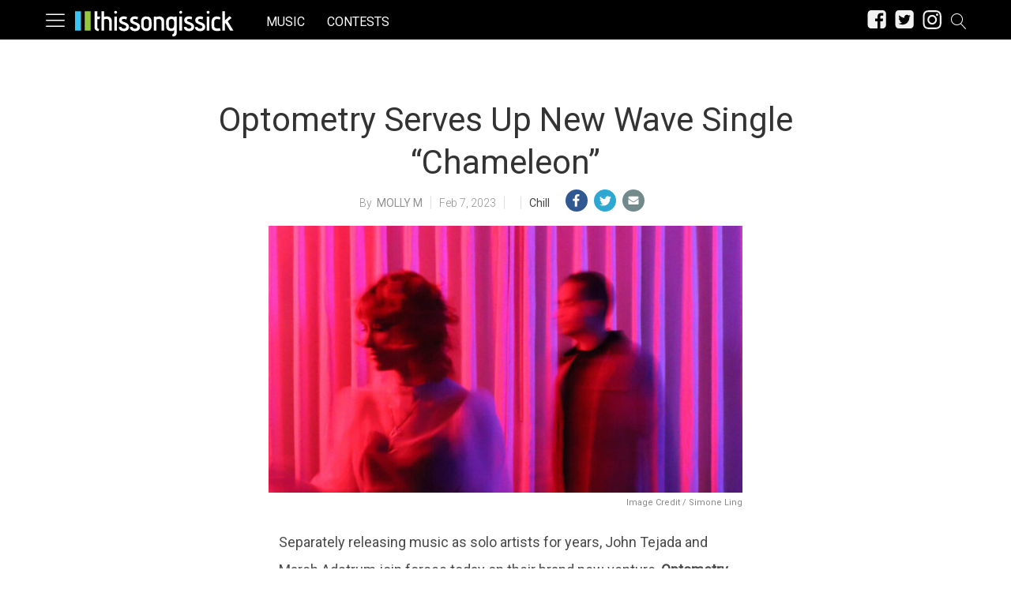

--- FILE ---
content_type: text/html; charset=UTF-8
request_url: https://thissongissick.com/ajax/cmg-related-posts/103765
body_size: 585
content:
[{"post_id":128655,"post_title":"PREMIERE | Tomode Delivers Disco Bliss on New Single \"Fire On The Hill\"","post_url":"https:\/\/thissongissick.com\/post\/premiere-tomode-fire-on-the-hill\/","post_timestamp":"Sep 26, 2024","post_thumb":"https:\/\/thissongissick.com\/wp-content\/uploads\/2024\/09\/Martin-Landl.jpg"},{"post_id":122166,"post_title":"Tempt Fate Drops Energetic Debut Single \"Give It All\"","post_url":"https:\/\/thissongissick.com\/post\/tempt-fate-give-it-all\/","post_timestamp":"Jun 11, 2024","post_thumb":"https:\/\/thissongissick.com\/wp-content\/uploads\/2024\/06\/lt.jpg"},{"post_id":131290,"post_title":"Irish Sensation 49th & Main Announce Debut Album Happy Tears With Single \u201cMr. Rain\u201d","post_url":"https:\/\/thissongissick.com\/post\/49th-main-mr-rain\/","post_timestamp":"Mar 28, 2025","post_thumb":"https:\/\/thissongissick.com\/wp-content\/uploads\/2025\/03\/PRESS1_LANDSCAPE_2025.02.07.NINJA_TUNE_0057.jpg"},{"post_id":131589,"post_title":"Gilligan Moss Release Infectious Single \u201cDo It For Yourself\u201d","post_url":"https:\/\/thissongissick.com\/post\/gilligan-moss-it-for-yourself\/","post_timestamp":"Apr 26, 2025","post_thumb":"https:\/\/thissongissick.com\/wp-content\/uploads\/2025\/04\/428682351_855400006409127_2667589814384619492_n.jpg"},{"post_id":126114,"post_title":"Hayden James Captures Summertime Euphoria On New Single \"Patience\"","post_url":"https:\/\/thissongissick.com\/post\/hayden-james-patience\/","post_timestamp":"Jul 26, 2024","post_thumb":"https:\/\/thissongissick.com\/wp-content\/uploads\/2024\/07\/h-1.jpg"},{"post_id":118574,"post_title":"Else Releases Lively New Tune \"Zenith\"","post_url":"https:\/\/thissongissick.com\/post\/else-zenith\/","post_timestamp":"Mar 19, 2024","post_thumb":"https:\/\/thissongissick.com\/wp-content\/uploads\/2024\/03\/el-1.jpeg"},{"post_id":125435,"post_title":"Shae District Leave The Darkness With Their New Track \"Devotion\"","post_url":"https:\/\/thissongissick.com\/post\/shae-district-devotion\/","post_timestamp":"Jul 13, 2024","post_thumb":"https:\/\/thissongissick.com\/wp-content\/uploads\/2024\/07\/Shae-District-Train-Yard-Full-1.jpg"},{"post_id":128688,"post_title":"Maribou State Return With Velvety Single \u201cOtherside,\u201d Announce New Album","post_url":"https:\/\/thissongissick.com\/post\/maribou-state-otherside\/","post_timestamp":"Oct 2, 2024","post_thumb":"https:\/\/thissongissick.com\/wp-content\/uploads\/2024\/10\/461834960_1092789612212434_4626804576530878933_n.jpg"}]

--- FILE ---
content_type: application/javascript; charset=utf-8
request_url: https://fundingchoicesmessages.google.com/f/AGSKWxUiILcNYJxLRlCfxzZfw9TZ3djVgl0iy4_prrpqJL8DWSXBCFrXCeoVBaQX8NU6JPHWEFMu2JLrHRVkcpudiU0NAump-gvytM92FwGgpKEn9Q7lpSEDyJjCOVZEc0rhsFlTX_iWkeVPgTGt-8mngY2p1jM9MEks_To9B6ppN6g43PqUM74BZD-Tan_P/_/adpeeps./ads/adp4./promotions/ads./adprove_/mrskinleftside.
body_size: -1288
content:
window['e70db9dd-eb25-4c1d-88a6-cb2a06cd9ee7'] = true;